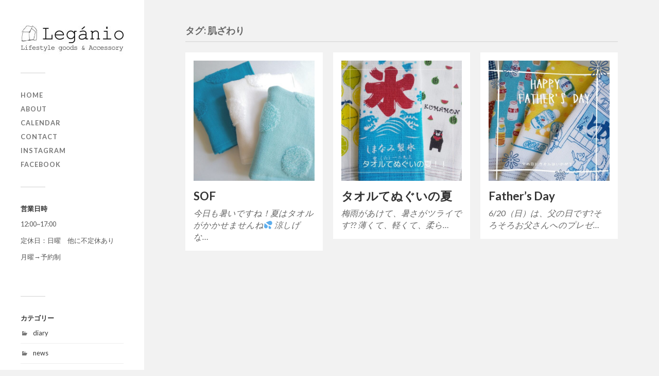

--- FILE ---
content_type: text/html; charset=UTF-8
request_url: https://leganio.com/tag/%E8%82%8C%E3%81%96%E3%82%8F%E3%82%8A/
body_size: 5623
content:
<!DOCTYPE html>

<html class="no-js" dir="ltr" lang="ja"
	prefix="og: https://ogp.me/ns#" >

	<head profile="http://gmpg.org/xfn/11">
		
		<meta http-equiv="Content-Type" content="text/html; charset=UTF-8" />
		<meta name="viewport" content="width=device-width, initial-scale=1.0, maximum-scale=1.0, user-scalable=no" >
		 
		<title>肌ざわり | Legánio[レガニオ]ｰライフスタイルとアクセサリーのセレクトショップ</title>

		<!-- All in One SEO 4.3.9 - aioseo.com -->
		<meta name="robots" content="max-image-preview:large" />
		<link rel="canonical" href="https://leganio.com/tag/%E8%82%8C%E3%81%96%E3%82%8F%E3%82%8A/" />
		<meta name="generator" content="All in One SEO (AIOSEO) 4.3.9" />
		<script type="application/ld+json" class="aioseo-schema">
			{"@context":"https:\/\/schema.org","@graph":[{"@type":"BreadcrumbList","@id":"https:\/\/leganio.com\/tag\/%E8%82%8C%E3%81%96%E3%82%8F%E3%82%8A\/#breadcrumblist","itemListElement":[{"@type":"ListItem","@id":"https:\/\/leganio.com\/#listItem","position":1,"item":{"@type":"WebPage","@id":"https:\/\/leganio.com\/","name":"\u30db\u30fc\u30e0","description":"\u6771\u4eac\u306e\u76ee\u767d\u3067\u3001\u72ec\u81ea\u306b\u30bb\u30ec\u30af\u30c8\u3057\u305f\u30e9\u30a4\u30d5\u30b9\u30bf\u30a4\u30eb\u96d1\u8ca8\u3068\u3001\u30aa\u30ea\u30b8\u30ca\u30eb\u306e\u30a2\u30af\u30bb\u30b5\u30ea\u30fc\u3092\u53d6\u308a\u6271\u3046\u30b7\u30e7\u30c3\u30d7\u3067\u3059\u3002","url":"https:\/\/leganio.com\/"},"nextItem":"https:\/\/leganio.com\/tag\/%e8%82%8c%e3%81%96%e3%82%8f%e3%82%8a\/#listItem"},{"@type":"ListItem","@id":"https:\/\/leganio.com\/tag\/%e8%82%8c%e3%81%96%e3%82%8f%e3%82%8a\/#listItem","position":2,"item":{"@type":"WebPage","@id":"https:\/\/leganio.com\/tag\/%e8%82%8c%e3%81%96%e3%82%8f%e3%82%8a\/","name":"\u808c\u3056\u308f\u308a","url":"https:\/\/leganio.com\/tag\/%e8%82%8c%e3%81%96%e3%82%8f%e3%82%8a\/"},"previousItem":"https:\/\/leganio.com\/#listItem"}]},{"@type":"CollectionPage","@id":"https:\/\/leganio.com\/tag\/%E8%82%8C%E3%81%96%E3%82%8F%E3%82%8A\/#collectionpage","url":"https:\/\/leganio.com\/tag\/%E8%82%8C%E3%81%96%E3%82%8F%E3%82%8A\/","name":"\u808c\u3056\u308f\u308a | Leg\u00e1nio[\u30ec\u30ac\u30cb\u30aa]\uff70\u30e9\u30a4\u30d5\u30b9\u30bf\u30a4\u30eb\u3068\u30a2\u30af\u30bb\u30b5\u30ea\u30fc\u306e\u30bb\u30ec\u30af\u30c8\u30b7\u30e7\u30c3\u30d7","inLanguage":"ja","isPartOf":{"@id":"https:\/\/leganio.com\/#website"},"breadcrumb":{"@id":"https:\/\/leganio.com\/tag\/%E8%82%8C%E3%81%96%E3%82%8F%E3%82%8A\/#breadcrumblist"}},{"@type":"Organization","@id":"https:\/\/leganio.com\/#organization","name":"Leg\u00e1nio[\u30ec\u30ac\u30cb\u30aa]","url":"https:\/\/leganio.com\/","logo":{"@type":"ImageObject","url":"https:\/\/leganio.com\/wp-content\/uploads\/2019\/10\/logo_house-e1571670866512.jpg","@id":"https:\/\/leganio.com\/#organizationLogo","width":200,"height":56},"image":{"@id":"https:\/\/leganio.com\/#organizationLogo"}},{"@type":"WebSite","@id":"https:\/\/leganio.com\/#website","url":"https:\/\/leganio.com\/","name":"Leg\u00e1nio[\u30ec\u30ac\u30cb\u30aa]\uff70\u30e9\u30a4\u30d5\u30b9\u30bf\u30a4\u30eb\u3068\u30a2\u30af\u30bb\u30b5\u30ea\u30fc\u306e\u30bb\u30ec\u30af\u30c8\u30b7\u30e7\u30c3\u30d7","description":"\u76ee\u767d\u306e\u30e9\u30a4\u30d5\u30b9\u30bf\u30a4\u30eb\u30bb\u30ec\u30af\u30c8\u30b7\u30e7\u30c3\u30d7","inLanguage":"ja","publisher":{"@id":"https:\/\/leganio.com\/#organization"}}]}
		</script>
		<!-- All in One SEO -->

<script>document.documentElement.className = document.documentElement.className.replace("no-js","js");</script>
<link rel='dns-prefetch' href='//www.googletagmanager.com' />
<link rel='dns-prefetch' href='//s.w.org' />
<link rel="alternate" type="application/rss+xml" title="Legánio[レガニオ]ｰライフスタイルとアクセサリーのセレクトショップ &raquo; フィード" href="https://leganio.com/feed/" />
<link rel="alternate" type="application/rss+xml" title="Legánio[レガニオ]ｰライフスタイルとアクセサリーのセレクトショップ &raquo; コメントフィード" href="https://leganio.com/comments/feed/" />
<link rel="alternate" type="application/rss+xml" title="Legánio[レガニオ]ｰライフスタイルとアクセサリーのセレクトショップ &raquo; 肌ざわり タグのフィード" href="https://leganio.com/tag/%e8%82%8c%e3%81%96%e3%82%8f%e3%82%8a/feed/" />
		<script type="text/javascript">
			window._wpemojiSettings = {"baseUrl":"https:\/\/s.w.org\/images\/core\/emoji\/13.0.1\/72x72\/","ext":".png","svgUrl":"https:\/\/s.w.org\/images\/core\/emoji\/13.0.1\/svg\/","svgExt":".svg","source":{"concatemoji":"https:\/\/leganio.com\/wp-includes\/js\/wp-emoji-release.min.js?ver=5.6.16"}};
			!function(e,a,t){var n,r,o,i=a.createElement("canvas"),p=i.getContext&&i.getContext("2d");function s(e,t){var a=String.fromCharCode;p.clearRect(0,0,i.width,i.height),p.fillText(a.apply(this,e),0,0);e=i.toDataURL();return p.clearRect(0,0,i.width,i.height),p.fillText(a.apply(this,t),0,0),e===i.toDataURL()}function c(e){var t=a.createElement("script");t.src=e,t.defer=t.type="text/javascript",a.getElementsByTagName("head")[0].appendChild(t)}for(o=Array("flag","emoji"),t.supports={everything:!0,everythingExceptFlag:!0},r=0;r<o.length;r++)t.supports[o[r]]=function(e){if(!p||!p.fillText)return!1;switch(p.textBaseline="top",p.font="600 32px Arial",e){case"flag":return s([127987,65039,8205,9895,65039],[127987,65039,8203,9895,65039])?!1:!s([55356,56826,55356,56819],[55356,56826,8203,55356,56819])&&!s([55356,57332,56128,56423,56128,56418,56128,56421,56128,56430,56128,56423,56128,56447],[55356,57332,8203,56128,56423,8203,56128,56418,8203,56128,56421,8203,56128,56430,8203,56128,56423,8203,56128,56447]);case"emoji":return!s([55357,56424,8205,55356,57212],[55357,56424,8203,55356,57212])}return!1}(o[r]),t.supports.everything=t.supports.everything&&t.supports[o[r]],"flag"!==o[r]&&(t.supports.everythingExceptFlag=t.supports.everythingExceptFlag&&t.supports[o[r]]);t.supports.everythingExceptFlag=t.supports.everythingExceptFlag&&!t.supports.flag,t.DOMReady=!1,t.readyCallback=function(){t.DOMReady=!0},t.supports.everything||(n=function(){t.readyCallback()},a.addEventListener?(a.addEventListener("DOMContentLoaded",n,!1),e.addEventListener("load",n,!1)):(e.attachEvent("onload",n),a.attachEvent("onreadystatechange",function(){"complete"===a.readyState&&t.readyCallback()})),(n=t.source||{}).concatemoji?c(n.concatemoji):n.wpemoji&&n.twemoji&&(c(n.twemoji),c(n.wpemoji)))}(window,document,window._wpemojiSettings);
		</script>
		<style type="text/css">
img.wp-smiley,
img.emoji {
	display: inline !important;
	border: none !important;
	box-shadow: none !important;
	height: 1em !important;
	width: 1em !important;
	margin: 0 .07em !important;
	vertical-align: -0.1em !important;
	background: none !important;
	padding: 0 !important;
}
</style>
	<link rel='stylesheet' id='wp-block-library-css'  href='https://leganio.com/wp-includes/css/dist/block-library/style.min.css?ver=5.6.16' type='text/css' media='all' />
<link rel='stylesheet' id='fukasawa_googleFonts-css'  href='//fonts.googleapis.com/css?family=Lato%3A400%2C400italic%2C700%2C700italic&#038;ver=5.6.16' type='text/css' media='all' />
<link rel='stylesheet' id='fukasawa_genericons-css'  href='https://leganio.com/wp-content/themes/fukasawa/assets/fonts/genericons/genericons.css?ver=5.6.16' type='text/css' media='all' />
<link rel='stylesheet' id='fukasawa_style-css'  href='https://leganio.com/wp-content/themes/fukasawa/style.css' type='text/css' media='all' />
<script type='text/javascript' src='https://leganio.com/wp-includes/js/jquery/jquery.min.js?ver=3.5.1' id='jquery-core-js'></script>
<script type='text/javascript' src='https://leganio.com/wp-includes/js/jquery/jquery-migrate.min.js?ver=3.3.2' id='jquery-migrate-js'></script>
<script type='text/javascript' src='https://leganio.com/wp-content/themes/fukasawa/assets/js/flexslider.js?ver=1' id='fukasawa_flexslider-js'></script>

<!-- Google アナリティクス スニペット (Site Kit が追加) -->
<script type='text/javascript' src='https://www.googletagmanager.com/gtag/js?id=UA-151339243-1' id='google_gtagjs-js' async></script>
<script type='text/javascript' id='google_gtagjs-js-after'>
window.dataLayer = window.dataLayer || [];function gtag(){dataLayer.push(arguments);}
gtag('set', 'linker', {"domains":["leganio.com"]} );
gtag("js", new Date());
gtag("set", "developer_id.dZTNiMT", true);
gtag("config", "UA-151339243-1", {"anonymize_ip":true});
gtag("config", "GT-WRHLSZC");
</script>

<!-- (ここまで) Google アナリティクス スニペット (Site Kit が追加) -->
<link rel="https://api.w.org/" href="https://leganio.com/wp-json/" /><link rel="alternate" type="application/json" href="https://leganio.com/wp-json/wp/v2/tags/925" /><link rel="EditURI" type="application/rsd+xml" title="RSD" href="https://leganio.com/xmlrpc.php?rsd" />
<link rel="wlwmanifest" type="application/wlwmanifest+xml" href="https://leganio.com/wp-includes/wlwmanifest.xml" /> 
<meta name="generator" content="WordPress 5.6.16" />
<meta name="generator" content="Site Kit by Google 1.102.0" /><!-- Customizer CSS --><style type="text/css"></style><!--/Customizer CSS--><link rel="icon" href="https://leganio.com/wp-content/uploads/2019/03/cropped-logo600x600-32x32.jpg" sizes="32x32" />
<link rel="icon" href="https://leganio.com/wp-content/uploads/2019/03/cropped-logo600x600-192x192.jpg" sizes="192x192" />
<link rel="apple-touch-icon" href="https://leganio.com/wp-content/uploads/2019/03/cropped-logo600x600-180x180.jpg" />
<meta name="msapplication-TileImage" content="https://leganio.com/wp-content/uploads/2019/03/cropped-logo600x600-270x270.jpg" />
	
	</head>
	
	<body class="archive tag tag-925 wp-is-not-mobile">

		
		<a class="skip-link button" href="#site-content">本文にジャンプ</a>
	
		<div class="mobile-navigation">
	
			<ul class="mobile-menu">
						
				<li id="menu-item-19" class="menu-item menu-item-type-custom menu-item-object-custom menu-item-home menu-item-19"><a href="http://leganio.com/">home</a></li>
<li id="menu-item-20" class="menu-item menu-item-type-post_type menu-item-object-page menu-item-20"><a href="https://leganio.com/%e4%bc%9a%e7%a4%be%e6%a6%82%e8%a6%81/">about</a></li>
<li id="menu-item-920" class="menu-item menu-item-type-post_type menu-item-object-page menu-item-920"><a href="https://leganio.com/calendar/">Calendar</a></li>
<li id="menu-item-22" class="menu-item menu-item-type-post_type menu-item-object-page menu-item-22"><a href="https://leganio.com/%e3%81%8a%e5%95%8f%e3%81%84%e5%90%88%e3%82%8f%e3%81%9b/">contact</a></li>
<li id="menu-item-94" class="menu-item menu-item-type-custom menu-item-object-custom menu-item-94"><a href="https://www.instagram.com/leganio_tokyo/?hl=ja">Instagram</a></li>
<li id="menu-item-95" class="menu-item menu-item-type-custom menu-item-object-custom menu-item-95"><a href="https://www.facebook.com/Leganio-162836617990501/">Facebook</a></li>
				
			 </ul>
		 
		</div><!-- .mobile-navigation -->
	
		<div class="sidebar">
		
						
		        <div class="blog-logo">
					<a href="https://leganio.com/" rel="home">
		        		<img src="https://leganio.com/wp-content/uploads/2019/10/logo_house-e1571670866512.jpg" />
					</a>
					<span class="screen-reader-text">Legánio[レガニオ]ｰライフスタイルとアクセサリーのセレクトショップ</span>
		        </div>
		
						
			<button type="button" class="nav-toggle">
			
				<div class="bars">
					<div class="bar"></div>
					<div class="bar"></div>
					<div class="bar"></div>
				</div>
				
				<p>
					<span class="menu">メニュー</span>
					<span class="close">閉じる</span>
				</p>
			
			</button>
			
			<ul class="main-menu">
				<li id="menu-item-19" class="menu-item menu-item-type-custom menu-item-object-custom menu-item-home menu-item-19"><a href="http://leganio.com/">home</a></li>
<li id="menu-item-20" class="menu-item menu-item-type-post_type menu-item-object-page menu-item-20"><a href="https://leganio.com/%e4%bc%9a%e7%a4%be%e6%a6%82%e8%a6%81/">about</a></li>
<li id="menu-item-920" class="menu-item menu-item-type-post_type menu-item-object-page menu-item-920"><a href="https://leganio.com/calendar/">Calendar</a></li>
<li id="menu-item-22" class="menu-item menu-item-type-post_type menu-item-object-page menu-item-22"><a href="https://leganio.com/%e3%81%8a%e5%95%8f%e3%81%84%e5%90%88%e3%82%8f%e3%81%9b/">contact</a></li>
<li id="menu-item-94" class="menu-item menu-item-type-custom menu-item-object-custom menu-item-94"><a href="https://www.instagram.com/leganio_tokyo/?hl=ja">Instagram</a></li>
<li id="menu-item-95" class="menu-item menu-item-type-custom menu-item-object-custom menu-item-95"><a href="https://www.facebook.com/Leganio-162836617990501/">Facebook</a></li>
			</ul><!-- .main-menu -->

							<div class="widgets">
					<div id="text-7" class="widget widget_text"><div class="widget-content clear"><h3 class="widget-title">営業日時</h3>			<div class="textwidget"><p>12:00~17:00</p>
<p>定休日：日曜　他に不定休あり</p>
<p>月曜→予約制</p>
<p>&nbsp;</p>
</div>
		</div></div><div id="categories-4" class="widget widget_categories"><div class="widget-content clear"><h3 class="widget-title">カテゴリー</h3>
			<ul>
					<li class="cat-item cat-item-147"><a href="https://leganio.com/category/diary/">diary</a>
</li>
	<li class="cat-item cat-item-4"><a href="https://leganio.com/category/news/">news</a>
</li>
	<li class="cat-item cat-item-5"><a href="https://leganio.com/category/product/">Product</a>
</li>
	<li class="cat-item cat-item-100"><a href="https://leganio.com/category/%e7%9b%ae%e7%99%bd%e3%81%8a%e3%81%99%e3%81%99%e3%82%81%e6%83%85%e5%a0%b1/">目白おすすめ情報</a>
</li>
			</ul>

			</div></div>				</div><!-- .widgets -->
			
			<div class="credits">
				<p>&copy; 2026 <a href="https://leganio.com/">Legánio[レガニオ]ｰライフスタイルとアクセサリーのセレクトショップ</a>.</p>
				<p>Powered by  <a href="https://www.wordpress.org">WordPress</a>.</p>
				<p>Theme by <a href="https://www.andersnoren.se">Anders Nor&eacute;n</a>.</p>
			</div><!-- .credits -->
							
		</div><!-- .sidebar -->
	
		<main class="wrapper" id="site-content">
<div class="content">
																	                    
	
		<div class="page-title">
			
			<div class="section-inner clear">
	
				<h1 class="archive-title">
					タグ: <span>肌ざわり</span>					
				</h1>

										
			</div><!-- .section-inner -->
			
		</div><!-- .page-title -->

	
	
		<div class="posts" id="posts">
				
			<div class="post-container">

	<div id="post-3324" class="post-3324 post type-post status-publish format-standard has-post-thumbnail hentry category-product tag-kontex tag-sof tag-towel tag-32 tag-561 tag-1837 tag-1838 tag-46 tag-1481 tag-2096 tag-47 tag-2099 tag-128 tag-94 tag-2048 tag-2100 tag-2097 tag-2098 tag-1752 tag-466 tag-682 tag-462 tag-44 tag-2101 tag-1495 tag-935 tag-62 tag-88 tag-125 tag-925">

					
				<figure class="featured-media" href="https://leganio.com/2023/08/18/sof/">
					<a href="https://leganio.com/2023/08/18/sof/">	
						<img width="508" height="508" src="https://leganio.com/wp-content/uploads/2023/08/IMG_20230818_162129_426-508x508.jpg" class="attachment-post-thumb size-post-thumb wp-post-image" alt="" loading="lazy" srcset="https://leganio.com/wp-content/uploads/2023/08/IMG_20230818_162129_426-508x508.jpg 508w, https://leganio.com/wp-content/uploads/2023/08/IMG_20230818_162129_426-300x300.jpg 300w, https://leganio.com/wp-content/uploads/2023/08/IMG_20230818_162129_426-1024x1024.jpg 1024w, https://leganio.com/wp-content/uploads/2023/08/IMG_20230818_162129_426-150x150.jpg 150w, https://leganio.com/wp-content/uploads/2023/08/IMG_20230818_162129_426-768x768.jpg 768w, https://leganio.com/wp-content/uploads/2023/08/IMG_20230818_162129_426-1536x1536.jpg 1536w, https://leganio.com/wp-content/uploads/2023/08/IMG_20230818_162129_426-2048x2048.jpg 2048w, https://leganio.com/wp-content/uploads/2023/08/IMG_20230818_162129_426-88x88.jpg 88w, https://leganio.com/wp-content/uploads/2023/08/IMG_20230818_162129_426-973x973.jpg 973w" sizes="(max-width: 508px) 100vw, 508px" />					</a>
				</figure><!-- .featured-media -->
					
										
				<div class="post-header">
					<h2 class="post-title"><a href="https://leganio.com/2023/08/18/sof/">SOF</a></h2>
				</div><!-- .post-header -->
			
							
				<div class="post-excerpt">
				
					<p>今日も暑いですね！夏はタオルがかかせませんね💦 涼しげな&#8230;</p>
				
				</div>

					
	</div><!-- .post -->

</div><!-- .post-container --><div class="post-container">

	<div id="post-3009" class="post-3009 post type-post status-publish format-standard has-post-thumbnail hentry category-product tag-1106 tag-1593 tag-1599 tag-1600 tag-1601 tag-32 tag-87 tag-1132 tag-1590 tag-1594 tag-128 tag-94 tag-375 tag-1598 tag-1326 tag-937 tag-515 tag-466 tag-682 tag-462 tag-1597 tag-1596 tag-1523 tag-1595 tag-1591 tag-928 tag-1592 tag-62 tag-925">

					
				<figure class="featured-media" href="https://leganio.com/2022/06/30/%e3%82%bf%e3%82%aa%e3%83%ab%e3%81%a6%e3%81%ac%e3%81%90%e3%81%84%e3%81%ae%e5%a4%8f/">
					<a href="https://leganio.com/2022/06/30/%e3%82%bf%e3%82%aa%e3%83%ab%e3%81%a6%e3%81%ac%e3%81%90%e3%81%84%e3%81%ae%e5%a4%8f/">	
						<img width="508" height="508" src="https://leganio.com/wp-content/uploads/2022/06/IMG_20220629_162449_999-508x508.jpg" class="attachment-post-thumb size-post-thumb wp-post-image" alt="" loading="lazy" srcset="https://leganio.com/wp-content/uploads/2022/06/IMG_20220629_162449_999-508x508.jpg 508w, https://leganio.com/wp-content/uploads/2022/06/IMG_20220629_162449_999-300x300.jpg 300w, https://leganio.com/wp-content/uploads/2022/06/IMG_20220629_162449_999-1024x1024.jpg 1024w, https://leganio.com/wp-content/uploads/2022/06/IMG_20220629_162449_999-150x150.jpg 150w, https://leganio.com/wp-content/uploads/2022/06/IMG_20220629_162449_999-768x768.jpg 768w, https://leganio.com/wp-content/uploads/2022/06/IMG_20220629_162449_999-88x88.jpg 88w, https://leganio.com/wp-content/uploads/2022/06/IMG_20220629_162449_999-973x973.jpg 973w, https://leganio.com/wp-content/uploads/2022/06/IMG_20220629_162449_999.jpg 1080w" sizes="(max-width: 508px) 100vw, 508px" />					</a>
				</figure><!-- .featured-media -->
					
										
				<div class="post-header">
					<h2 class="post-title"><a href="https://leganio.com/2022/06/30/%e3%82%bf%e3%82%aa%e3%83%ab%e3%81%a6%e3%81%ac%e3%81%90%e3%81%84%e3%81%ae%e5%a4%8f/">タオルてぬぐいの夏</a></h2>
				</div><!-- .post-header -->
			
							
				<div class="post-excerpt">
				
					<p>梅雨があけて、暑さがツライです?? 薄くて、軽くて、柔ら&#8230;</p>
				
				</div>

					
	</div><!-- .post -->

</div><!-- .post-container --><div class="post-container">

	<div id="post-2770" class="post-2770 post type-post status-publish format-standard has-post-thumbnail hentry category-product tag-fathersday tag-fathersdaygifts tag-imabari tag-tenugui tag-464 tag-941 tag-926 tag-562 tag-315 tag-87 tag-561 tag-534 tag-128 tag-678 tag-31 tag-683 tag-937 tag-939 tag-933 tag-466 tag-462 tag-935 tag-930 tag-928 tag-932 tag-927 tag-925 tag-938 tag-936">

					
				<figure class="featured-media" href="https://leganio.com/2021/06/11/fathers-day/">
					<a href="https://leganio.com/2021/06/11/fathers-day/">	
						<img width="508" height="508" src="https://leganio.com/wp-content/uploads/2021/06/IMG_20210610_161552_407-508x508.jpg" class="attachment-post-thumb size-post-thumb wp-post-image" alt="" loading="lazy" srcset="https://leganio.com/wp-content/uploads/2021/06/IMG_20210610_161552_407-508x508.jpg 508w, https://leganio.com/wp-content/uploads/2021/06/IMG_20210610_161552_407-300x300.jpg 300w, https://leganio.com/wp-content/uploads/2021/06/IMG_20210610_161552_407-1024x1024.jpg 1024w, https://leganio.com/wp-content/uploads/2021/06/IMG_20210610_161552_407-150x150.jpg 150w, https://leganio.com/wp-content/uploads/2021/06/IMG_20210610_161552_407-768x768.jpg 768w, https://leganio.com/wp-content/uploads/2021/06/IMG_20210610_161552_407-88x88.jpg 88w, https://leganio.com/wp-content/uploads/2021/06/IMG_20210610_161552_407-973x973.jpg 973w, https://leganio.com/wp-content/uploads/2021/06/IMG_20210610_161552_407.jpg 1080w" sizes="(max-width: 508px) 100vw, 508px" />					</a>
				</figure><!-- .featured-media -->
					
										
				<div class="post-header">
					<h2 class="post-title"><a href="https://leganio.com/2021/06/11/fathers-day/">Father&#8217;s Day</a></h2>
				</div><!-- .post-header -->
			
							
				<div class="post-excerpt">
				
					<p>6/20（日）は、父の日です?そろそろお父さんへのプレゼ&#8230;</p>
				
				</div>

					
	</div><!-- .post -->

</div><!-- .post-container -->		
		</div><!-- .posts -->

		
			
</div><!-- .content -->
	              	        
		</main><!-- .wrapper -->

		<script type='text/javascript' src='https://leganio.com/wp-includes/js/imagesloaded.min.js?ver=4.1.4' id='imagesloaded-js'></script>
<script type='text/javascript' src='https://leganio.com/wp-includes/js/masonry.min.js?ver=4.2.2' id='masonry-js'></script>
<script type='text/javascript' src='https://leganio.com/wp-content/themes/fukasawa/assets/js/global.js' id='fukasawa_global-js'></script>
<script type='text/javascript' src='https://leganio.com/wp-includes/js/wp-embed.min.js?ver=5.6.16' id='wp-embed-js'></script>

	</body>
</html>